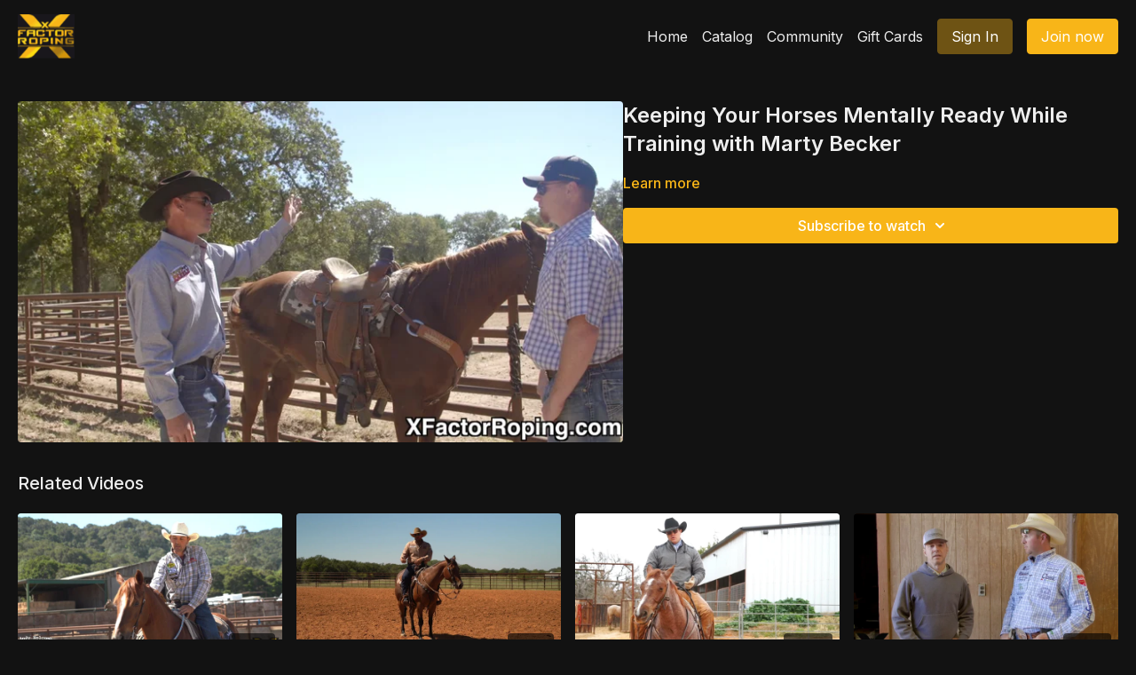

--- FILE ---
content_type: text/vnd.turbo-stream.html; charset=utf-8
request_url: https://watch.xfactorteamroping.com/programs/ott-keeping-your-horses-mentally-ready-while-training-with-marty-becker-horsemanship-head-and-heel-horse-training.turbo_stream?playlist_position=thumbnails&preview=false
body_size: 49
content:
<!DOCTYPE html><html><head><meta name="csrf-param" content="authenticity_token" />
<meta name="csrf-token" content="hpcLZKeT8D1NWMcFEyIrYF8EosqU074lW7Rlj6Tyc14Ux1NJA7rvCFMe7Q8oYQuYmkYBJJ536pDr3Nr66JKYiw" /></head><body><turbo-stream action="update" target="program_show"><template>
  <turbo-frame id="program_player">
      <turbo-frame id="program_content" src="/programs/ott-keeping-your-horses-mentally-ready-while-training-with-marty-becker-horsemanship-head-and-heel-horse-training/program_content?playlist_position=thumbnails&amp;preview=false">
</turbo-frame></turbo-frame></template></turbo-stream></body></html>

--- FILE ---
content_type: text/html; charset=utf-8
request_url: https://watch.xfactorteamroping.com/programs/ott-keeping-your-horses-mentally-ready-while-training-with-marty-becker-horsemanship-head-and-heel-horse-training/related
body_size: 11120
content:
<turbo-frame id="program_related" target="_top">

    <div class="container " data-area="program-related-videos">
      <div class="cbt-related mt-8  pb-16">
        <div class="cbt-related-title text-xl font-medium">Related Videos</div>
          <div class="mt-5 grid grid-cols-1 sm:grid-cols-2 md:grid-cols-3 lg:grid-cols-4 xl:grid-cols-4 gap-x-4 gap-y-6">
              <div data-area="related-video-item" class="">
                <swiper-slide
  data-card="video_2065690"
  data-custom="content-card"
  class="self-start hotwired"
>

  <a class="card-image-container" data-turbo="true" data-turbo-prefetch="false" data-turbo-action="advance" data-turbo-frame="_top" onclick="window.CatalogAnalytics(&#39;clickContentItem&#39;, &#39;video&#39;, &#39;2065690&#39;, &#39;Related Videos&#39;); window.CatalogAnalytics(&#39;clickRelatedVideo&#39;, &#39;2065690&#39;, &#39;1&#39;, &#39;program_page&#39;)" href="/programs/transitioning-a-young-horse-into-a-bridle-with-andy-holcomb">
    <div class="image-container relative" data-test="catalog-card">
  <div class="relative image-content">
    <div aria-hidden="true" style="padding-bottom: 56%;"></div>
    <img loading="lazy" alt="Transitioning a Young Horse into a Bridle with Andy Holcomb" decoding="async"
         src="https://alpha.uscreencdn.com/images/programs/2065690/horizontal/fe358340-e6a9-4663-b91d-841593c64b6c?auto=webp&width=350"
         srcset="https://alpha.uscreencdn.com/images/programs/2065690/horizontal/fe358340-e6a9-4663-b91d-841593c64b6c?auto=webp&width=350 350w,
            https://alpha.uscreencdn.com/images/programs/2065690/horizontal/fe358340-e6a9-4663-b91d-841593c64b6c?auto=webp&width=700 2x,
            https://alpha.uscreencdn.com/images/programs/2065690/horizontal/fe358340-e6a9-4663-b91d-841593c64b6c?auto=webp&width=1050 3x"
         class="card-image b-image absolute object-cover h-full top-0 left-0" style="opacity: 1;">
  </div>
    <div class="badge flex justify-center items-center text-white content-card-badge z-0">
      <span class="badge-item">01:48</span>
      <svg xmlns="http://www.w3.org/2000/svg" width="13" height="9" viewBox="0 0 13 9" fill="none" class="badge-item content-watched-icon" data-test="content-watched-icon">
  <path fill-rule="evenodd" clip-rule="evenodd" d="M4.99995 7.15142L12.0757 0.0756836L12.9242 0.924212L4.99995 8.84848L0.575684 4.42421L1.42421 3.57568L4.99995 7.15142Z" fill="currentColor"></path>
</svg>

    </div>

</div>
<div class="content-watched-overlay"></div>

</a>  <a class="card-title" data-turbo="true" data-turbo-prefetch="false" data-turbo-action="advance" data-turbo-frame="_top" title="Transitioning a Young Horse into a Bridle with Andy Holcomb" aria-label="Transitioning a Young Horse into a Bridle with Andy Holcomb" onclick="window.CatalogAnalytics(&#39;clickContentItem&#39;, &#39;video&#39;, &#39;2065690&#39;, &#39;Related Videos&#39;); window.CatalogAnalytics(&#39;clickRelatedVideo&#39;, &#39;2065690&#39;, &#39;1&#39;, &#39;program_page&#39;)" href="/programs/transitioning-a-young-horse-into-a-bridle-with-andy-holcomb">
    <span class="line-clamp-2">
      Transitioning a Young Horse into a Bridle with Andy Holcomb
    </span>
</a></swiper-slide>


              </div>
              <div data-area="related-video-item" class="">
                <swiper-slide
  data-card="video_2065573"
  data-custom="content-card"
  class="self-start hotwired"
>

  <a class="card-image-container" data-turbo="true" data-turbo-prefetch="false" data-turbo-action="advance" data-turbo-frame="_top" onclick="window.CatalogAnalytics(&#39;clickContentItem&#39;, &#39;video&#39;, &#39;2065573&#39;, &#39;Related Videos&#39;); window.CatalogAnalytics(&#39;clickRelatedVideo&#39;, &#39;2065573&#39;, &#39;2&#39;, &#39;program_page&#39;)" href="/programs/tyler-merrill-gives-his-horses-the-benifit-of-the-doubt">
    <div class="image-container relative" data-test="catalog-card">
  <div class="relative image-content">
    <div aria-hidden="true" style="padding-bottom: 56%;"></div>
    <img loading="lazy" alt="Tyler Merrill Gives His Horses the Benefit of the Doubt" decoding="async"
         src="https://alpha.uscreencdn.com/images/programs/2065573/horizontal/b5f4fcab-ab74-40be-9151-426a6dc9c330?auto=webp&width=350"
         srcset="https://alpha.uscreencdn.com/images/programs/2065573/horizontal/b5f4fcab-ab74-40be-9151-426a6dc9c330?auto=webp&width=350 350w,
            https://alpha.uscreencdn.com/images/programs/2065573/horizontal/b5f4fcab-ab74-40be-9151-426a6dc9c330?auto=webp&width=700 2x,
            https://alpha.uscreencdn.com/images/programs/2065573/horizontal/b5f4fcab-ab74-40be-9151-426a6dc9c330?auto=webp&width=1050 3x"
         class="card-image b-image absolute object-cover h-full top-0 left-0" style="opacity: 1;">
  </div>
    <div class="badge flex justify-center items-center text-white content-card-badge z-0">
      <span class="badge-item">01:06</span>
      <svg xmlns="http://www.w3.org/2000/svg" width="13" height="9" viewBox="0 0 13 9" fill="none" class="badge-item content-watched-icon" data-test="content-watched-icon">
  <path fill-rule="evenodd" clip-rule="evenodd" d="M4.99995 7.15142L12.0757 0.0756836L12.9242 0.924212L4.99995 8.84848L0.575684 4.42421L1.42421 3.57568L4.99995 7.15142Z" fill="currentColor"></path>
</svg>

    </div>

</div>
<div class="content-watched-overlay"></div>

</a>  <a class="card-title" data-turbo="true" data-turbo-prefetch="false" data-turbo-action="advance" data-turbo-frame="_top" title="Tyler Merrill Gives His Horses the Benefit of the Doubt" aria-label="Tyler Merrill Gives His Horses the Benefit of the Doubt" onclick="window.CatalogAnalytics(&#39;clickContentItem&#39;, &#39;video&#39;, &#39;2065573&#39;, &#39;Related Videos&#39;); window.CatalogAnalytics(&#39;clickRelatedVideo&#39;, &#39;2065573&#39;, &#39;2&#39;, &#39;program_page&#39;)" href="/programs/tyler-merrill-gives-his-horses-the-benifit-of-the-doubt">
    <span class="line-clamp-2">
      Tyler Merrill Gives His Horses the Benefit of the Doubt
    </span>
</a></swiper-slide>


              </div>
              <div data-area="related-video-item" class="">
                <swiper-slide
  data-card="video_2067660"
  data-custom="content-card"
  class="self-start hotwired"
>

  <a class="card-image-container" data-turbo="true" data-turbo-prefetch="false" data-turbo-action="advance" data-turbo-frame="_top" onclick="window.CatalogAnalytics(&#39;clickContentItem&#39;, &#39;video&#39;, &#39;2067660&#39;, &#39;Related Videos&#39;); window.CatalogAnalytics(&#39;clickRelatedVideo&#39;, &#39;2067660&#39;, &#39;3&#39;, &#39;program_page&#39;)" href="/programs/ott-hand-positioning-with-rhett-baker-horsemanship">
    <div class="image-container relative" data-test="catalog-card">
  <div class="relative image-content">
    <div aria-hidden="true" style="padding-bottom: 56%;"></div>
    <img loading="lazy" alt="Hand Positioning with Rhett Baker" decoding="async"
         src="https://alpha.uscreencdn.com/images/programs/2067660/horizontal/f488a058-be2d-4519-ab56-e95de34980fd.jpg?auto=webp&width=350"
         srcset="https://alpha.uscreencdn.com/images/programs/2067660/horizontal/f488a058-be2d-4519-ab56-e95de34980fd.jpg?auto=webp&width=350 350w,
            https://alpha.uscreencdn.com/images/programs/2067660/horizontal/f488a058-be2d-4519-ab56-e95de34980fd.jpg?auto=webp&width=700 2x,
            https://alpha.uscreencdn.com/images/programs/2067660/horizontal/f488a058-be2d-4519-ab56-e95de34980fd.jpg?auto=webp&width=1050 3x"
         class="card-image b-image absolute object-cover h-full top-0 left-0" style="opacity: 1;">
  </div>
    <div class="badge flex justify-center items-center text-white content-card-badge z-0">
      <span class="badge-item">06:09</span>
      <svg xmlns="http://www.w3.org/2000/svg" width="13" height="9" viewBox="0 0 13 9" fill="none" class="badge-item content-watched-icon" data-test="content-watched-icon">
  <path fill-rule="evenodd" clip-rule="evenodd" d="M4.99995 7.15142L12.0757 0.0756836L12.9242 0.924212L4.99995 8.84848L0.575684 4.42421L1.42421 3.57568L4.99995 7.15142Z" fill="currentColor"></path>
</svg>

    </div>

</div>
<div class="content-watched-overlay"></div>

</a>  <a class="card-title" data-turbo="true" data-turbo-prefetch="false" data-turbo-action="advance" data-turbo-frame="_top" title="Hand Positioning with Rhett Baker" aria-label="Hand Positioning with Rhett Baker" onclick="window.CatalogAnalytics(&#39;clickContentItem&#39;, &#39;video&#39;, &#39;2067660&#39;, &#39;Related Videos&#39;); window.CatalogAnalytics(&#39;clickRelatedVideo&#39;, &#39;2067660&#39;, &#39;3&#39;, &#39;program_page&#39;)" href="/programs/ott-hand-positioning-with-rhett-baker-horsemanship">
    <span class="line-clamp-2">
      Hand Positioning with Rhett Baker
    </span>
</a></swiper-slide>


              </div>
              <div data-area="related-video-item" class="">
                <swiper-slide
  data-card="video_2067445"
  data-custom="content-card"
  class="self-start hotwired"
>

  <a class="card-image-container" data-turbo="true" data-turbo-prefetch="false" data-turbo-action="advance" data-turbo-frame="_top" onclick="window.CatalogAnalytics(&#39;clickContentItem&#39;, &#39;video&#39;, &#39;2067445&#39;, &#39;Related Videos&#39;); window.CatalogAnalytics(&#39;clickRelatedVideo&#39;, &#39;2067445&#39;, &#39;4&#39;, &#39;program_page&#39;)" href="/programs/ott-farrier-sid-meyers-and-joseph-harrison-horsemanship">
    <div class="image-container relative" data-test="catalog-card">
  <div class="relative image-content">
    <div aria-hidden="true" style="padding-bottom: 56%;"></div>
    <img loading="lazy" alt="Farrier Sid Meyers and Joseph Harrison" decoding="async"
         src="https://alpha.uscreencdn.com/images/programs/2067445/horizontal/4b820b99-3889-43e0-8619-1187bd077956.jpg?auto=webp&width=350"
         srcset="https://alpha.uscreencdn.com/images/programs/2067445/horizontal/4b820b99-3889-43e0-8619-1187bd077956.jpg?auto=webp&width=350 350w,
            https://alpha.uscreencdn.com/images/programs/2067445/horizontal/4b820b99-3889-43e0-8619-1187bd077956.jpg?auto=webp&width=700 2x,
            https://alpha.uscreencdn.com/images/programs/2067445/horizontal/4b820b99-3889-43e0-8619-1187bd077956.jpg?auto=webp&width=1050 3x"
         class="card-image b-image absolute object-cover h-full top-0 left-0" style="opacity: 1;">
  </div>
    <div class="badge flex justify-center items-center text-white content-card-badge z-0">
      <span class="badge-item">08:26</span>
      <svg xmlns="http://www.w3.org/2000/svg" width="13" height="9" viewBox="0 0 13 9" fill="none" class="badge-item content-watched-icon" data-test="content-watched-icon">
  <path fill-rule="evenodd" clip-rule="evenodd" d="M4.99995 7.15142L12.0757 0.0756836L12.9242 0.924212L4.99995 8.84848L0.575684 4.42421L1.42421 3.57568L4.99995 7.15142Z" fill="currentColor"></path>
</svg>

    </div>

</div>
<div class="content-watched-overlay"></div>

</a>  <a class="card-title" data-turbo="true" data-turbo-prefetch="false" data-turbo-action="advance" data-turbo-frame="_top" title="Farrier Sid Meyers and Joseph Harrison" aria-label="Farrier Sid Meyers and Joseph Harrison" onclick="window.CatalogAnalytics(&#39;clickContentItem&#39;, &#39;video&#39;, &#39;2067445&#39;, &#39;Related Videos&#39;); window.CatalogAnalytics(&#39;clickRelatedVideo&#39;, &#39;2067445&#39;, &#39;4&#39;, &#39;program_page&#39;)" href="/programs/ott-farrier-sid-meyers-and-joseph-harrison-horsemanship">
    <span class="line-clamp-2">
      Farrier Sid Meyers and Joseph Harrison
    </span>
</a></swiper-slide>


              </div>
          </div>
        </div>
      </div>
    </div>
</turbo-frame>

--- FILE ---
content_type: text/javascript; charset=utf-8
request_url: https://api.getdrip.com/client/events/visit?drip_account_id=7611225&referrer=&url=https%3A%2F%2Fwatch.xfactorteamroping.com%2Fprograms%2Fott-keeping-your-horses-mentally-ready-while-training-with-marty-becker-horsemanship-head-and-heel-horse-training&domain=watch.xfactorteamroping.com&time_zone=UTC&enable_third_party_cookies=f&callback=Drip_612637919
body_size: -181
content:
Drip_612637919({ success: true, visitor_uuid: "19e11e9867f845eba4cb2c48c3a04bbf" });

--- FILE ---
content_type: text/javascript; charset=utf-8
request_url: https://api.getdrip.com/client/track?url=https%3A%2F%2Fwatch.xfactorteamroping.com%2Fprograms%2Fott-keeping-your-horses-mentally-ready-while-training-with-marty-becker-horsemanship-head-and-heel-horse-training&visitor_uuid=19e11e9867f845eba4cb2c48c3a04bbf&_action=Started%20a%20new%20session&source=drip&drip_account_id=7611225&callback=Drip_459742164
body_size: -167
content:
Drip_459742164({ success: true, visitor_uuid: "19e11e9867f845eba4cb2c48c3a04bbf", anonymous: true });

--- FILE ---
content_type: text/javascript; charset=utf-8
request_url: https://api.getdrip.com/client/track?url=https%3A%2F%2Fwatch.xfactorteamroping.com%2Fprograms%2Fott-keeping-your-horses-mentally-ready-while-training-with-marty-becker-horsemanship-head-and-heel-horse-training&visitor_uuid=19e11e9867f845eba4cb2c48c3a04bbf&_action=Visited%20a%20page&source=drip&drip_account_id=7611225&callback=Drip_435958751
body_size: -166
content:
Drip_435958751({ success: true, visitor_uuid: "19e11e9867f845eba4cb2c48c3a04bbf", anonymous: true });